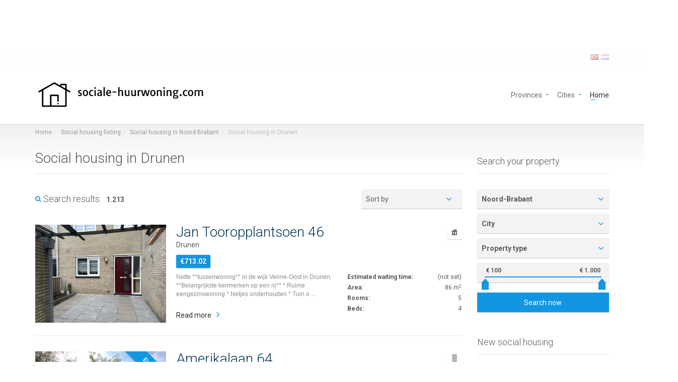

--- FILE ---
content_type: text/html; charset=UTF-8
request_url: https://sociale-huurwoning.com/en/noord-brabant/drunen.html
body_size: 4849
content:
<!DOCTYPE html><html lang="en"><head><meta charset="UTF-8" /><meta name="viewport" content="width=device-width, initial-scale=1.0"><meta name="author" content="sociale-huurwoning.com"><link rel="apple-touch-icon" sizes="57x57" href="/static-assets/img/favicon/apple-icon-57x57.png"><link rel="apple-touch-icon" sizes="60x60" href="/static-assets/img/favicon/apple-icon-60x60.png"><link rel="apple-touch-icon" sizes="72x72" href="/static-assets/img/favicon/apple-icon-72x72.png"><link rel="apple-touch-icon" sizes="76x76" href="/static-assets/img/favicon/apple-icon-76x76.png"><link rel="apple-touch-icon" sizes="114x114" href="/static-assets/img/favicon/apple-icon-114x114.png"><link rel="apple-touch-icon" sizes="120x120" href="/static-assets/img/favicon/apple-icon-120x120.png"><link rel="apple-touch-icon" sizes="144x144" href="/static-assets/img/favicon/apple-icon-144x144.png"><link rel="apple-touch-icon" sizes="152x152" href="/static-assets/img/favicon/apple-icon-152x152.png"><link rel="apple-touch-icon" sizes="180x180" href="/static-assets/img/favicon/apple-icon-180x180.png"><link rel="icon" type="image/png" sizes="192x192" href="/static-assets/img/favicon/android-icon-192x192.png"><link rel="icon" type="image/png" sizes="32x32" href="/static-assets/img/favicon/favicon-32x32.png"><link rel="icon" type="image/png" sizes="96x96" href="/static-assets/img/favicon/favicon-96x96.png"><link rel="icon" type="image/png" sizes="16x16" href="/static-assets/img/favicon/favicon-16x16.png"><link rel="manifest" href="/static-assets/img/favicon/manifest.json"><meta name="msapplication-TileColor" content="#ffffff"><meta name="msapplication-TileImage" content="/static-assets/img/favicon/ms-icon-144x144.png"><meta name="theme-color" content="#ffffff"><title>Social housing in Drunen [sociale-huurwoning.com]</title><link href="http://sociale-huurwoning.com/en/noord-brabant/drunen.html" rel="canonical"><link href="/assets/css-compress/087a7e97127886de8151238f9b4966fc.css?v=1765813511" rel="stylesheet"><link href="http://sociale-huurwoning.com/en/noord-brabant/drunen.html" rel="alternate" hreflang="en"><link href="http://sociale-huurwoning.com/nl/noord-brabant/drunen.html" rel="alternate" hreflang="nl"><script async src="https://www.googletagmanager.com/gtag/js?id=UA-119671961-2"></script><script>
window.dataLayer = window.dataLayer || [];
function gtag() {
dataLayer.push(arguments);
}
gtag('js', new Date());
gtag('config', 'UA-119671961-2');
</script><script data-ad-client="ca-pub-7999474720763414" async src="https://pagead2.googlesyndication.com/pagead/js/adsbygoogle.js"></script></head><body class="page-sub-page page-listing-lines page-search-results" id="page-top" data-spy="scroll" data-target=".navigation" data-offset="90"><div class="wrapper"><div class="navigation"><div class="secondary-navigation"><div class="container"><div class="user-area"><div class="language-bar"><div class="language-bar"><a href="/en/noord-brabant/drunen.html" class="active"><img src="/static-assets/img/flags/gb.png" alt="Flag gb"></a><a href="/nl/noord-brabant/drunen.html"><img src="/static-assets/img/flags/nl.png" alt="Flag nl"></a></div> </div></div></div></div><div class="container"><header class="navbar" id="top" role="banner"><div class="navbar-header"><button class="navbar-toggle" type="button" data-toggle="collapse" data-target=".bs-navbar-collapse"><span class="sr-only">Toggle navigation</span><span class="icon-bar"></span><span class="icon-bar"></span><span class="icon-bar"></span></button><div class="navbar-brand nav" id="brand"><a href="/en"><img
src="/static-assets/img/sociale-huurwoning.com.webp"
alt="logo sociale-huurwoning.com"
class="logo"></a></div></div><nav class="collapse navbar-collapse bs-navbar-collapse navbar-right" role="navigation"><ul class="nav navbar-nav"><li class="has-child"><a href="#">Provinces</a><ul class="child-navigation"><li><a href="/en/noord-brabant.html">Noord-Brabant</a></li><li><a href="/en/zuid-holland.html">Zuid-Holland</a></li><li><a href="/en/noord-holland.html">Noord-Holland</a></li><li><a href="/en/gelderland.html">Gelderland</a></li><li><a href="/en/limburg.html">Limburg</a></li><li><a href="/en/overijssel.html">Overijssel</a></li><li><a href="/en/utrecht.html">Utrecht</a></li><li><a href="/en/groningen.html">Groningen</a></li><li><a href="/en/friesland.html">Friesland</a></li><li><a href="/en/drenthe.html">Drenthe</a></li><li><a href="/en/zeeland.html">Zeeland</a></li><li><a href="/en/flevoland.html">Flevoland</a></li><li><a href="/en/vlaams-gewest.html">Vlaams Gewest</a></li></ul></li><li class="has-child"><a href="#">Cities</a><ul class="child-navigation"><li><a href="/en/groningen/groningen.html">Groningen</a></li><li><a href="/en/noord-holland/amsterdam.html">Amsterdam</a></li><li><a href="/en/zuid-holland/den-haag.html">Den Haag</a></li><li><a href="/en/zeeland/middelburg.html">Middelburg</a></li><li><a href="/en/noord-brabant/tilburg.html">Tilburg</a></li><li><a href="/en/gelderland/nijmegen.html">Nijmegen</a></li><li><a href="/en/noord-brabant/breda.html">Breda</a></li><li><a href="/en/utrecht/utrecht.html">Utrecht</a></li><li><a href="/en/overijssel/enschede.html">Enschede</a></li><li><a href="/en/zuid-holland/dordrecht.html">Dordrecht</a></li><li><a href="/en/zuid-holland/leiden.html">Leiden</a></li><li><a href="/en/limburg/heerlen.html">Heerlen</a></li><li><a href="/en/friesland/leeuwarden.html">Leeuwarden</a></li><li><a href="/en/limburg/maastricht.html">Maastricht</a></li><li><a href="/en/noord-brabant/bergen-op-zoom.html">Bergen op Zoom</a></li></ul></li><li class="active"><a href="/en">
Home </a></li></ul></nav></header></div></div><div id="page-content"><div class="container"><ol class="breadcrumb"><li><a href="/en">Home</a></li><li><a href="/en/nederland.html">Social housing listing</a></li><li><a href="/en/noord-brabant.html">Social housing in Noord-Brabant</a></li><li class="active">Social housing in Drunen</li></ol></div><div class="container"><div class="row"><div class="col-md-9 col-sm-9"><section id="results"><header><h1>Social housing in Drunen</h1></header><section id="search-filter"><figure><h3><i class="fa fa-search"></i>Search results:</h3><span class="search-count">1.213</span><div class="sorting"><div class="form-group"><form method="get"><select name="sort" onchange="this.form.submit()"><option value="">Sort by</option><option value="price" >Lowest price first</option><option value="price_desc" >Highest price first</option><option value="publish_start" >Date added</option></select></form></div></div></figure></section><section id="properties" class="display-lines"><div class="property"><figure class="type" title="Eengezinswoning"><img src="/static-assets/img/property-types/single-family.png" alt="Eengezinswoning"></figure><div class="property-image"><a href="/en/noord-brabant/drunen/jan-tooropplantsoen-46.html"><img alt="Jan Tooropplantsoen 46, 5151 SK Drunen, Nederland"
loading="lazy"
referrerpolicy="no-referrer"
src="https://www.mijnwoningzoeken.nl/portal/uploads/dwelling/pictures/10943-697c629d602d4.jpeg"></a></div><div class="info"><header><a href="/en/noord-brabant/drunen/jan-tooropplantsoen-46.html"><h3>Jan Tooropplantsoen 46</h3></a><figure>Drunen</figure></header><div class="tag price">€713.02</div><aside><p>
Nette **tussenwoning** in de wijk Venne-Oost in Drunen.
**Belangrijkste kenmerken op een rij**
* Ruime eengezinswoning
* Netjes onderhouden
* Tuin o ... </p><dl><dt>Estimated waiting time:</dt><dd><span class="not-set">(not set)</span></dd><dt>Area:</dt><dd>86 m<sup>2</sup></dd><dt>Rooms:</dt><dd>5</dd><dt>Beds:</dt><dd>4</dd></dl></aside><a href="/en/noord-brabant/drunen/jan-tooropplantsoen-46.html" class="link-arrow">Read more</a></div></div><div class="property"><figure class="type" title="Appartement"><img src="/static-assets/img/property-types/apartment.png" alt="Appartement"></figure><div class="property-image"><figure class="ribbon">Expired</figure><a href="/en/noord-brabant/drunen/amerikalaan-64.html"><img alt="Amerikalaan 64, 5152 LS Drunen, Nederland"
loading="lazy"
referrerpolicy="no-referrer"
src="https://www.onshuiz.nl/portal/uploads/dwelling/pictures/10305-694bb36a9e67e.jpg"></a></div><div class="info"><header><a href="/en/noord-brabant/drunen/amerikalaan-64.html"><h3>Amerikalaan 64</h3></a><figure>Drunen</figure></header><div class="tag price">€606.81</div><aside><p>
**Senioren appartement** in de wijk Venne-West in Drunen.
**Belangrijkste kenmerken op een rij**
* Gelegen op de 1e verdieping
* 2 slaapkamers
* Lif ... </p><dl><dt>Estimated waiting time:</dt><dd><span class="not-set">(not set)</span></dd><dt>Area:</dt><dd>49 m<sup>2</sup></dd><dt>Rooms:</dt><dd>3</dd><dt>Beds:</dt><dd>2</dd></dl></aside><a href="/en/noord-brabant/drunen/amerikalaan-64.html" class="link-arrow">Read more</a></div></div><div class="property"><figure class="type" title="Appartement"><img src="/static-assets/img/property-types/apartment.png" alt="Appartement"></figure><div class="property-image"><figure class="ribbon">Expired</figure><a href="/en/noord-brabant/drunen/de-lek-17.html"><img alt="De Lek 17, 5152 RM Drunen, Nederland"
loading="lazy"
referrerpolicy="no-referrer"
src="https://www.onshuiz.nl/portal/uploads/dwelling/pictures/10238-69450cb825d5f.jpg"></a></div><div class="info"><header><a href="/en/noord-brabant/drunen/de-lek-17.html"><h3>De Lek 17</h3></a><figure>Drunen</figure></header><div class="tag price">€498.20</div><aside><p>
Net onderhouden **appartement** in de wijk Venne-West in Drunen.
**Belangrijkste kenmerken op een rij**
* Appartement
* Gelegen op de begane grond
* ... </p><dl><dt>Estimated waiting time:</dt><dd><span class="not-set">(not set)</span></dd><dt>Area:</dt><dd>35 m<sup>2</sup></dd><dt>Rooms:</dt><dd>2</dd><dt>Beds:</dt><dd>1</dd></dl></aside><a href="/en/noord-brabant/drunen/de-lek-17.html" class="link-arrow">Read more</a></div></div><div class="property"><figure class="type" title="Appartement"><img src="/static-assets/img/property-types/apartment.png" alt="Appartement"></figure><div class="property-image"><figure class="ribbon">Expired</figure><a href="/en/noord-brabant/drunen/hollandlaan-179.html"><img alt="Hollandlaan 179, 5152 GE Drunen, Nederland"
loading="lazy"
referrerpolicy="no-referrer"
src="https://www.onshuiz.nl/portal/uploads/dwelling/pictures/10239-69450c29e3b71.jpeg"></a></div><div class="info"><header><a href="/en/noord-brabant/drunen/hollandlaan-179.html"><h3>Hollandlaan 179</h3></a><figure>Drunen</figure></header><div class="tag price">€713.02</div><aside><p>
Ruim **senioren appartement** in de wijk Venne-Oost in Drunen.
**Belangrijkste kenmerken op een rij**
* Gelegen op de 2e verdieping
* Balkon op het Oo ... </p><dl><dt>Estimated waiting time:</dt><dd><span class="not-set">(not set)</span></dd><dt>Area:</dt><dd>60 m<sup>2</sup></dd><dt>Rooms:</dt><dd>3</dd><dt>Beds:</dt><dd>2</dd></dl></aside><a href="/en/noord-brabant/drunen/hollandlaan-179.html" class="link-arrow">Read more</a></div></div><div class="property"><figure class="type" title="Appartement"><img src="/static-assets/img/property-types/apartment.png" alt="Appartement"></figure><div class="property-image"><figure class="ribbon">Expired</figure><a href="/en/noord-brabant/drunen/hollandlaan-179.html"><img alt="Hollandlaan 179, 5152 GE Drunen, Nederland"
loading="lazy"
referrerpolicy="no-referrer"
src="https://www.mijnwoningzoeken.nl/portal/uploads/dwelling/pictures/10239-69450c29e3b71.jpeg"></a></div><div class="info"><header><a href="/en/noord-brabant/drunen/hollandlaan-179.html"><h3>Hollandlaan 179</h3></a><figure>Drunen</figure></header><div class="tag price">€713.02</div><aside><p>
Ruim **senioren appartement** in de wijk Venne-Oost in Drunen.
**Belangrijkste kenmerken op een rij**
* Gelegen op de 2e verdieping
* Balkon op het Oo ... </p><dl><dt>Estimated waiting time:</dt><dd><span class="not-set">(not set)</span></dd><dt>Area:</dt><dd>60 m<sup>2</sup></dd><dt>Rooms:</dt><dd>3</dd><dt>Beds:</dt><dd>2</dd></dl></aside><a href="/en/noord-brabant/drunen/hollandlaan-179.html" class="link-arrow">Read more</a></div></div><div class="property"><figure class="type" title="Appartement"><img src="/static-assets/img/property-types/apartment.png" alt="Appartement"></figure><div class="property-image"><figure class="ribbon">Expired</figure><a href="/en/noord-brabant/drunen/de-lek-17.html"><img alt="De Lek 17, 5152 RM Drunen, Nederland"
loading="lazy"
referrerpolicy="no-referrer"
src="https://www.mijnwoningzoeken.nl/portal/uploads/dwelling/pictures/10238-69450cb825d5f.jpg"></a></div><div class="info"><header><a href="/en/noord-brabant/drunen/de-lek-17.html"><h3>De Lek 17</h3></a><figure>Drunen</figure></header><div class="tag price">€498.20</div><aside><p>
Net onderhouden **appartement** in de wijk Venne-West in Drunen.
**Belangrijkste kenmerken op een rij**
* Appartement
* Gelegen op de begane grond
* ... </p><dl><dt>Estimated waiting time:</dt><dd><span class="not-set">(not set)</span></dd><dt>Area:</dt><dd>35 m<sup>2</sup></dd><dt>Rooms:</dt><dd>2</dd><dt>Beds:</dt><dd>1</dd></dl></aside><a href="/en/noord-brabant/drunen/de-lek-17.html" class="link-arrow">Read more</a></div></div> <div class="center"><ul class="pagination"><li class="active"><a href="/en/noord-brabant/drunen/per-page/6/page/1.html" data-page="0">1</a></li><li><a href="/en/noord-brabant/drunen/per-page/6/page/2.html" data-page="1">2</a></li><li><a href="/en/noord-brabant/drunen/per-page/6/page/3.html" data-page="2">3</a></li><li><a href="/en/noord-brabant/drunen/per-page/6/page/4.html" data-page="3">4</a></li><li><a href="/en/noord-brabant/drunen/per-page/6/page/5.html" data-page="4">5</a></li><li><a href="/en/noord-brabant/drunen/per-page/6/page/6.html" data-page="5">6</a></li><li><a href="/en/noord-brabant/drunen/per-page/6/page/7.html" data-page="6">7</a></li><li><a href="/en/noord-brabant/drunen/per-page/6/page/8.html" data-page="7">8</a></li><li><a href="/en/noord-brabant/drunen/per-page/6/page/9.html" data-page="8">9</a></li><li><a href="/en/noord-brabant/drunen/per-page/6/page/10.html" data-page="9">10</a></li></ul> </div></section></section></div><div class="col-md-3 col-sm-3"><section id="sidebar"><aside id="edit-search"><header><h3>Search your property</h3></header><form role="form" action="/en/search.html" id="form-map" class="form-map form-search"><div class="form-group"><select name="province"><option value="">Province</option><option value="noord-brabant" selected>Noord-Brabant</option><option value="zuid-holland">Zuid-Holland</option><option value="noord-holland">Noord-Holland</option><option value="gelderland">Gelderland</option><option value="limburg">Limburg</option><option value="overijssel">Overijssel</option><option value="utrecht">Utrecht</option><option value="groningen">Groningen</option><option value="friesland">Friesland</option><option value="drenthe">Drenthe</option><option value="zeeland">Zeeland</option><option value="flevoland">Flevoland</option><option value="vlaams-gewest">Vlaams Gewest</option></select> </div><div class="form-group"><select name="city"><option value="">City</option><option value="amsterdam">Amsterdam</option><option value="den-haag">Den Haag</option><option value="s-hertogenbosch">&#039;s-Hertogenbosch</option><option value="groningen">Groningen</option><option value="rotterdam">Rotterdam</option><option value="eindhoven">Eindhoven</option><option value="tilburg">Tilburg</option><option value="utrecht">Utrecht</option><option value="breda">Breda</option><option value="oss">Oss</option><option value="nijmegen">Nijmegen</option><option value="arnhem">Arnhem</option><option value="zoetermeer">Zoetermeer</option><option value="delft">Delft</option><option value="leeuwarden">Leeuwarden</option><option value="maastricht">Maastricht</option><option value="helmond">Helmond</option><option value="enschede">Enschede</option><option value="heerlen">Heerlen</option><option value="zwolle">Zwolle</option><option value="hengelo">Hengelo</option><option value="leiden">Leiden</option><option value="assen">Assen</option><option value="boxtel">Boxtel</option><option value="haarlem">Haarlem</option><option value="alkmaar">Alkmaar</option><option value="almere">Almere</option><option value="apeldoorn">Apeldoorn</option><option value="dordrecht">Dordrecht</option><option value="amersfoort">Amersfoort</option><option value="roosendaal">Roosendaal</option><option value="ede">Ede</option><option value="hilversum">Hilversum</option><option value="rosmalen">Rosmalen</option><option value="emmen">Emmen</option><option value="veenendaal">Veenendaal</option><option value="bergen-op-zoom">Bergen op Zoom</option><option value="rijswijk">Rijswijk</option><option value="zaandam">Zaandam</option><option value="kerkrade">Kerkrade</option><option value="almelo">Almelo</option><option value="hoogeveen">Hoogeveen</option><option value="meppel">Meppel</option><option value="gouda">Gouda</option><option value="roermond">Roermond</option><option value="deventer">Deventer</option><option value="oosterhout">Oosterhout</option><option value="alphen-aan-den-rijn">Alphen aan den Rijn</option><option value="heerenveen">Heerenveen</option><option value="zeist">Zeist</option><option value="drachten">Drachten</option><option value="venlo">Venlo</option><option value="den-helder">Den Helder</option><option value="vlissingen">Vlissingen</option><option value="ijmuiden">IJmuiden</option><option value="sneek">Sneek</option><option value="spijkenisse">Spijkenisse</option><option value="zwijndrecht">Zwijndrecht</option><option value="uden">Uden</option></select> </div><div class="form-group"><select name="type"><option value="">Property type</option><option value="Appartement">Appartement</option><option value="Eengezinswoning">Eengezinswoning</option><option value="Tussenwoning">Tussenwoning</option><option value="Portiekwoning">Portiekwoning</option><option value="Benedenwoning">Benedenwoning</option><option value="Hoekwoning">Hoekwoning</option><option value="Maisonnette">Maisonnette</option><option value="Bovenwoning">Bovenwoning</option><option value="Seniorenwoning">Seniorenwoning</option><option value="Parkeerplaats">Parkeerplaats</option><option value="Studentenwoning">Studentenwoning</option><option value="Studio">Studio</option><option value="Bungalow">Bungalow</option></select> </div><div class="form-group"><div class="price-range"><input id="price-input" type="text" name="price"
value="100;1000"></div></div><div class="form-group"><button type="submit" class="btn btn-default">
Search now </button></div></form> </aside><aside id="featured-properties"><header><h3>New social housing</h3></header><div class="property small"><a href="/en/zuid-holland/voorschoten/rouboslaan-164.html"><div class="property-image"><img alt="Rouboslaan 164, 2252 TZ Voorschoten, Nederland"
loading="lazy"
referrerpolicy="no-referrer"
src="https://www.hureninhollandrijnland.nl/portal/uploads/dwelling/pictures/183779-6978fd058bab0.jpg"></div></a><div class="info"><a href="/en/zuid-holland/voorschoten/rouboslaan-164.html"><h4>Rouboslaan 164</h4></a><figure>Voorschoten</figure><div class="tag price">€713.02</div></div></div><div class="property small"><a href="/en/zuid-holland/leiden/van-riebeeckhof-50.html"><div class="property-image"><img alt="Van Riebeeckhof 50, 2315 AJ Leiden, Nederland"
loading="lazy"
referrerpolicy="no-referrer"
src="https://www.hureninhollandrijnland.nl/portal/uploads/dwelling/pictures/184773-6978faba61c6a.jpg"></div></a><div class="info"><a href="/en/zuid-holland/leiden/van-riebeeckhof-50.html"><h4>Van Riebeeckhof 50</h4></a><figure>Leiden</figure><div class="tag price">€713.02</div></div></div><div class="property small"><a href="/en/limburg/roermond/borneostraat-17.html"><div class="property-image"><img alt="Borneostraat 17, 6045 VV Roermond, Nederland"
loading="lazy"
referrerpolicy="no-referrer"
src="https://www.thuisinlimburg.nl/portal/uploads/dwelling/pictures/123573-69778d907029a.jpg"></div></a><div class="info"><a href="/en/limburg/roermond/borneostraat-17.html"><h4>Borneostraat 17</h4></a><figure>Roermond</figure><div class="tag price">€713.02</div></div></div></aside> </section></div></div></div></div><footer id="page-footer"><div class="inner"><aside id="footer-main"><div class="container"><div class="row"><div class="col-md-3 col-sm-3"><article><h3>About us</h3><p>
We are sociale-huurwoning.com. We want to offer one website for all social housing in The Netherlands. We want to offer all social housing on a simple map. Thereby we want to make finding your next place as easy as possible. </p></article> </div><div class="col-md-3 col-sm-3"><article><h3>Recently added</h3><div class="property small"><a href="/en/gelderland/ede/minister-aalbersepark-37.html"><div class="property-image"><img alt="Minister Aalbersepark 37, 6711 NW Ede, Nederland"
loading="lazy"
referrerpolicy="no-referrer"
src="https://res.cloudinary.com/woningnet/image/upload/q_auto/f_auto/c_fill,w_1000/v1769696541/WRB/P/6711/uigrr8u7ncqdammsyatb"></div></a><div class="info"><a href="/en/gelderland/ede/minister-aalbersepark-37.html"><h4>Minister Aalbersepark 37</h4></a><figure>Ede</figure><div class="tag price">€808.07</div></div></div><div class="property small"><a href="/en/gelderland/barneveld/wethouder-van-thiellaan-29.html"><div class="property-image"><img alt="Wethouder van Thiellaan 29, 3771 KX Barneveld, Nederland"
loading="lazy"
referrerpolicy="no-referrer"
src="https://res.cloudinary.com/woningnet/image/upload/q_auto/f_auto/c_fill,w_1000/v1769598095/WRB/P/3771/mul96j7jwiqr5outvuvk"></div></a><div class="info"><a href="/en/gelderland/barneveld/wethouder-van-thiellaan-29.html"><h4>Wethouder van Thiellaan 29</h4></a><figure>Barneveld</figure><div class="tag price">€692.43</div></div></div></article> </div><div class="col-md-3 col-sm-3"><article><h3>Contact</h3><address><strong>sociale-huurwoning.com</strong><br></address><ul class="list-unstyled"><li><a href="/en/privacy.html">Privacy statement</a></li></ul></article> </div><div class="col-md-3 col-sm-3"><article><h3>Useful links</h3><ul class="list-unstyled list-links"><li><a href="/en/groningen/groningen.html">Social housing in Groningen</a></li><li><a href="/en/noord-holland/amsterdam.html">Social housing in Amsterdam</a></li><li><a href="/en/zuid-holland/den-haag.html">Social housing in Den Haag</a></li><li><a href="/en/zeeland/middelburg.html">Social housing in Middelburg</a></li><li><a href="/en/noord-brabant/tilburg.html">Social housing in Tilburg</a></li></ul></article></div></div></div></aside><aside id="footer-thumbnails" class="footer-thumbnails"></aside><aside id="footer-copyright"><div class="container"><span class="pull-right"><a href="#page-top" class="roll">Go to top</a></span></div></aside></div></footer> </div><div id="overlay"></div><script src="/assets/js-compress/df8472a517919ca29703430c98151cf6.js?v=1765813511"></script> </body><link href='https://fonts.googleapis.com/css?family=Roboto:300,400,700&display=swap' rel='stylesheet' type='text/css'><link href="/static-assets/fonts/font-awesome-4.7.0/css/font-awesome.css" rel="stylesheet" type="text/css"></html>

--- FILE ---
content_type: text/html; charset=utf-8
request_url: https://www.google.com/recaptcha/api2/aframe
body_size: 269
content:
<!DOCTYPE HTML><html><head><meta http-equiv="content-type" content="text/html; charset=UTF-8"></head><body><script nonce="DFvGCKuGpfxUbIF5ZfnNrA">/** Anti-fraud and anti-abuse applications only. See google.com/recaptcha */ try{var clients={'sodar':'https://pagead2.googlesyndication.com/pagead/sodar?'};window.addEventListener("message",function(a){try{if(a.source===window.parent){var b=JSON.parse(a.data);var c=clients[b['id']];if(c){var d=document.createElement('img');d.src=c+b['params']+'&rc='+(localStorage.getItem("rc::a")?sessionStorage.getItem("rc::b"):"");window.document.body.appendChild(d);sessionStorage.setItem("rc::e",parseInt(sessionStorage.getItem("rc::e")||0)+1);localStorage.setItem("rc::h",'1769777574365');}}}catch(b){}});window.parent.postMessage("_grecaptcha_ready", "*");}catch(b){}</script></body></html>